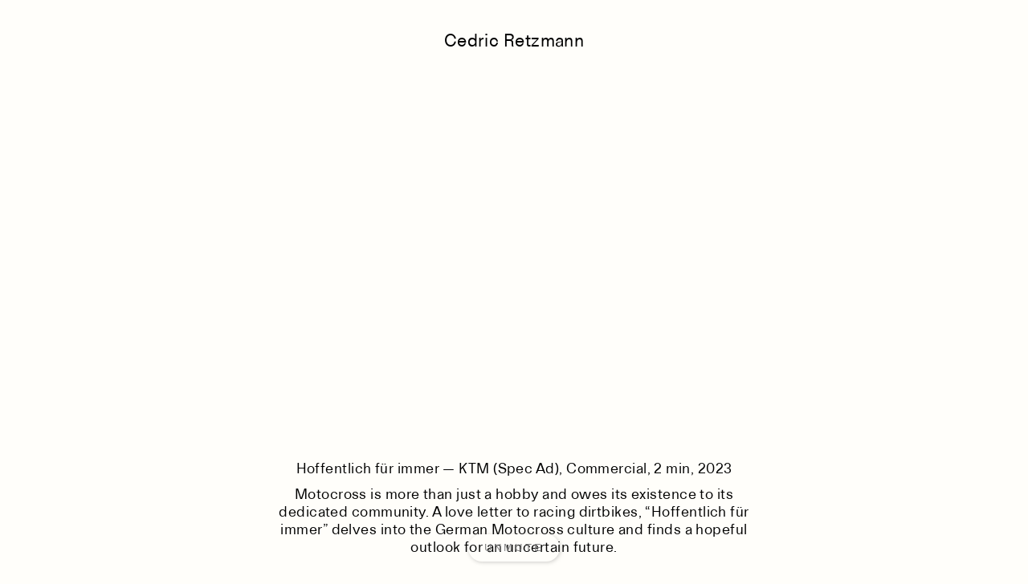

--- FILE ---
content_type: text/html; charset=UTF-8
request_url: https://www.cedricretzmann.com/hoffentlich-fuer-immer/
body_size: 6445
content:


<!DOCTYPE html>
<html class="no-js chrome" lang="de">
	<head>
		<meta charset="UTF-8">
		<meta name="viewport" content="width=device-width, user-scalable=no, initial-scale=1">
		
		<title> Cedric Retzmann |  Hoffentlich für immer — KTM (Spec Ad)</title>
		
		<link rel="profile" href="http://gmpg.org/xfn/11">
		<link rel="pingback" href="https://www.cedricretzmann.com/xmlrpc.php">

		<meta name='robots' content='max-image-preview:large' />
<link rel="alternate" title="oEmbed (JSON)" type="application/json+oembed" href="https://www.cedricretzmann.com/wp-json/oembed/1.0/embed?url=https%3A%2F%2Fwww.cedricretzmann.com%2Fhoffentlich-fuer-immer%2F" />
<link rel="alternate" title="oEmbed (XML)" type="text/xml+oembed" href="https://www.cedricretzmann.com/wp-json/oembed/1.0/embed?url=https%3A%2F%2Fwww.cedricretzmann.com%2Fhoffentlich-fuer-immer%2F&#038;format=xml" />
<style id='wp-img-auto-sizes-contain-inline-css' type='text/css'>
img:is([sizes=auto i],[sizes^="auto," i]){contain-intrinsic-size:3000px 1500px}
/*# sourceURL=wp-img-auto-sizes-contain-inline-css */
</style>
<style id='wp-block-library-inline-css' type='text/css'>
:root{--wp-block-synced-color:#7a00df;--wp-block-synced-color--rgb:122,0,223;--wp-bound-block-color:var(--wp-block-synced-color);--wp-editor-canvas-background:#ddd;--wp-admin-theme-color:#007cba;--wp-admin-theme-color--rgb:0,124,186;--wp-admin-theme-color-darker-10:#006ba1;--wp-admin-theme-color-darker-10--rgb:0,107,160.5;--wp-admin-theme-color-darker-20:#005a87;--wp-admin-theme-color-darker-20--rgb:0,90,135;--wp-admin-border-width-focus:2px}@media (min-resolution:192dpi){:root{--wp-admin-border-width-focus:1.5px}}.wp-element-button{cursor:pointer}:root .has-very-light-gray-background-color{background-color:#eee}:root .has-very-dark-gray-background-color{background-color:#313131}:root .has-very-light-gray-color{color:#eee}:root .has-very-dark-gray-color{color:#313131}:root .has-vivid-green-cyan-to-vivid-cyan-blue-gradient-background{background:linear-gradient(135deg,#00d084,#0693e3)}:root .has-purple-crush-gradient-background{background:linear-gradient(135deg,#34e2e4,#4721fb 50%,#ab1dfe)}:root .has-hazy-dawn-gradient-background{background:linear-gradient(135deg,#faaca8,#dad0ec)}:root .has-subdued-olive-gradient-background{background:linear-gradient(135deg,#fafae1,#67a671)}:root .has-atomic-cream-gradient-background{background:linear-gradient(135deg,#fdd79a,#004a59)}:root .has-nightshade-gradient-background{background:linear-gradient(135deg,#330968,#31cdcf)}:root .has-midnight-gradient-background{background:linear-gradient(135deg,#020381,#2874fc)}:root{--wp--preset--font-size--normal:16px;--wp--preset--font-size--huge:42px}.has-regular-font-size{font-size:1em}.has-larger-font-size{font-size:2.625em}.has-normal-font-size{font-size:var(--wp--preset--font-size--normal)}.has-huge-font-size{font-size:var(--wp--preset--font-size--huge)}.has-text-align-center{text-align:center}.has-text-align-left{text-align:left}.has-text-align-right{text-align:right}.has-fit-text{white-space:nowrap!important}#end-resizable-editor-section{display:none}.aligncenter{clear:both}.items-justified-left{justify-content:flex-start}.items-justified-center{justify-content:center}.items-justified-right{justify-content:flex-end}.items-justified-space-between{justify-content:space-between}.screen-reader-text{border:0;clip-path:inset(50%);height:1px;margin:-1px;overflow:hidden;padding:0;position:absolute;width:1px;word-wrap:normal!important}.screen-reader-text:focus{background-color:#ddd;clip-path:none;color:#444;display:block;font-size:1em;height:auto;left:5px;line-height:normal;padding:15px 23px 14px;text-decoration:none;top:5px;width:auto;z-index:100000}html :where(.has-border-color){border-style:solid}html :where([style*=border-top-color]){border-top-style:solid}html :where([style*=border-right-color]){border-right-style:solid}html :where([style*=border-bottom-color]){border-bottom-style:solid}html :where([style*=border-left-color]){border-left-style:solid}html :where([style*=border-width]){border-style:solid}html :where([style*=border-top-width]){border-top-style:solid}html :where([style*=border-right-width]){border-right-style:solid}html :where([style*=border-bottom-width]){border-bottom-style:solid}html :where([style*=border-left-width]){border-left-style:solid}html :where(img[class*=wp-image-]){height:auto;max-width:100%}:where(figure){margin:0 0 1em}html :where(.is-position-sticky){--wp-admin--admin-bar--position-offset:var(--wp-admin--admin-bar--height,0px)}@media screen and (max-width:600px){html :where(.is-position-sticky){--wp-admin--admin-bar--position-offset:0px}}

/*# sourceURL=wp-block-library-inline-css */
</style><style id='global-styles-inline-css' type='text/css'>
:root{--wp--preset--aspect-ratio--square: 1;--wp--preset--aspect-ratio--4-3: 4/3;--wp--preset--aspect-ratio--3-4: 3/4;--wp--preset--aspect-ratio--3-2: 3/2;--wp--preset--aspect-ratio--2-3: 2/3;--wp--preset--aspect-ratio--16-9: 16/9;--wp--preset--aspect-ratio--9-16: 9/16;--wp--preset--color--black: #000000;--wp--preset--color--cyan-bluish-gray: #abb8c3;--wp--preset--color--white: #ffffff;--wp--preset--color--pale-pink: #f78da7;--wp--preset--color--vivid-red: #cf2e2e;--wp--preset--color--luminous-vivid-orange: #ff6900;--wp--preset--color--luminous-vivid-amber: #fcb900;--wp--preset--color--light-green-cyan: #7bdcb5;--wp--preset--color--vivid-green-cyan: #00d084;--wp--preset--color--pale-cyan-blue: #8ed1fc;--wp--preset--color--vivid-cyan-blue: #0693e3;--wp--preset--color--vivid-purple: #9b51e0;--wp--preset--gradient--vivid-cyan-blue-to-vivid-purple: linear-gradient(135deg,rgb(6,147,227) 0%,rgb(155,81,224) 100%);--wp--preset--gradient--light-green-cyan-to-vivid-green-cyan: linear-gradient(135deg,rgb(122,220,180) 0%,rgb(0,208,130) 100%);--wp--preset--gradient--luminous-vivid-amber-to-luminous-vivid-orange: linear-gradient(135deg,rgb(252,185,0) 0%,rgb(255,105,0) 100%);--wp--preset--gradient--luminous-vivid-orange-to-vivid-red: linear-gradient(135deg,rgb(255,105,0) 0%,rgb(207,46,46) 100%);--wp--preset--gradient--very-light-gray-to-cyan-bluish-gray: linear-gradient(135deg,rgb(238,238,238) 0%,rgb(169,184,195) 100%);--wp--preset--gradient--cool-to-warm-spectrum: linear-gradient(135deg,rgb(74,234,220) 0%,rgb(151,120,209) 20%,rgb(207,42,186) 40%,rgb(238,44,130) 60%,rgb(251,105,98) 80%,rgb(254,248,76) 100%);--wp--preset--gradient--blush-light-purple: linear-gradient(135deg,rgb(255,206,236) 0%,rgb(152,150,240) 100%);--wp--preset--gradient--blush-bordeaux: linear-gradient(135deg,rgb(254,205,165) 0%,rgb(254,45,45) 50%,rgb(107,0,62) 100%);--wp--preset--gradient--luminous-dusk: linear-gradient(135deg,rgb(255,203,112) 0%,rgb(199,81,192) 50%,rgb(65,88,208) 100%);--wp--preset--gradient--pale-ocean: linear-gradient(135deg,rgb(255,245,203) 0%,rgb(182,227,212) 50%,rgb(51,167,181) 100%);--wp--preset--gradient--electric-grass: linear-gradient(135deg,rgb(202,248,128) 0%,rgb(113,206,126) 100%);--wp--preset--gradient--midnight: linear-gradient(135deg,rgb(2,3,129) 0%,rgb(40,116,252) 100%);--wp--preset--font-size--small: 13px;--wp--preset--font-size--medium: 20px;--wp--preset--font-size--large: 36px;--wp--preset--font-size--x-large: 42px;--wp--preset--spacing--20: 0.44rem;--wp--preset--spacing--30: 0.67rem;--wp--preset--spacing--40: 1rem;--wp--preset--spacing--50: 1.5rem;--wp--preset--spacing--60: 2.25rem;--wp--preset--spacing--70: 3.38rem;--wp--preset--spacing--80: 5.06rem;--wp--preset--shadow--natural: 6px 6px 9px rgba(0, 0, 0, 0.2);--wp--preset--shadow--deep: 12px 12px 50px rgba(0, 0, 0, 0.4);--wp--preset--shadow--sharp: 6px 6px 0px rgba(0, 0, 0, 0.2);--wp--preset--shadow--outlined: 6px 6px 0px -3px rgb(255, 255, 255), 6px 6px rgb(0, 0, 0);--wp--preset--shadow--crisp: 6px 6px 0px rgb(0, 0, 0);}:where(.is-layout-flex){gap: 0.5em;}:where(.is-layout-grid){gap: 0.5em;}body .is-layout-flex{display: flex;}.is-layout-flex{flex-wrap: wrap;align-items: center;}.is-layout-flex > :is(*, div){margin: 0;}body .is-layout-grid{display: grid;}.is-layout-grid > :is(*, div){margin: 0;}:where(.wp-block-columns.is-layout-flex){gap: 2em;}:where(.wp-block-columns.is-layout-grid){gap: 2em;}:where(.wp-block-post-template.is-layout-flex){gap: 1.25em;}:where(.wp-block-post-template.is-layout-grid){gap: 1.25em;}.has-black-color{color: var(--wp--preset--color--black) !important;}.has-cyan-bluish-gray-color{color: var(--wp--preset--color--cyan-bluish-gray) !important;}.has-white-color{color: var(--wp--preset--color--white) !important;}.has-pale-pink-color{color: var(--wp--preset--color--pale-pink) !important;}.has-vivid-red-color{color: var(--wp--preset--color--vivid-red) !important;}.has-luminous-vivid-orange-color{color: var(--wp--preset--color--luminous-vivid-orange) !important;}.has-luminous-vivid-amber-color{color: var(--wp--preset--color--luminous-vivid-amber) !important;}.has-light-green-cyan-color{color: var(--wp--preset--color--light-green-cyan) !important;}.has-vivid-green-cyan-color{color: var(--wp--preset--color--vivid-green-cyan) !important;}.has-pale-cyan-blue-color{color: var(--wp--preset--color--pale-cyan-blue) !important;}.has-vivid-cyan-blue-color{color: var(--wp--preset--color--vivid-cyan-blue) !important;}.has-vivid-purple-color{color: var(--wp--preset--color--vivid-purple) !important;}.has-black-background-color{background-color: var(--wp--preset--color--black) !important;}.has-cyan-bluish-gray-background-color{background-color: var(--wp--preset--color--cyan-bluish-gray) !important;}.has-white-background-color{background-color: var(--wp--preset--color--white) !important;}.has-pale-pink-background-color{background-color: var(--wp--preset--color--pale-pink) !important;}.has-vivid-red-background-color{background-color: var(--wp--preset--color--vivid-red) !important;}.has-luminous-vivid-orange-background-color{background-color: var(--wp--preset--color--luminous-vivid-orange) !important;}.has-luminous-vivid-amber-background-color{background-color: var(--wp--preset--color--luminous-vivid-amber) !important;}.has-light-green-cyan-background-color{background-color: var(--wp--preset--color--light-green-cyan) !important;}.has-vivid-green-cyan-background-color{background-color: var(--wp--preset--color--vivid-green-cyan) !important;}.has-pale-cyan-blue-background-color{background-color: var(--wp--preset--color--pale-cyan-blue) !important;}.has-vivid-cyan-blue-background-color{background-color: var(--wp--preset--color--vivid-cyan-blue) !important;}.has-vivid-purple-background-color{background-color: var(--wp--preset--color--vivid-purple) !important;}.has-black-border-color{border-color: var(--wp--preset--color--black) !important;}.has-cyan-bluish-gray-border-color{border-color: var(--wp--preset--color--cyan-bluish-gray) !important;}.has-white-border-color{border-color: var(--wp--preset--color--white) !important;}.has-pale-pink-border-color{border-color: var(--wp--preset--color--pale-pink) !important;}.has-vivid-red-border-color{border-color: var(--wp--preset--color--vivid-red) !important;}.has-luminous-vivid-orange-border-color{border-color: var(--wp--preset--color--luminous-vivid-orange) !important;}.has-luminous-vivid-amber-border-color{border-color: var(--wp--preset--color--luminous-vivid-amber) !important;}.has-light-green-cyan-border-color{border-color: var(--wp--preset--color--light-green-cyan) !important;}.has-vivid-green-cyan-border-color{border-color: var(--wp--preset--color--vivid-green-cyan) !important;}.has-pale-cyan-blue-border-color{border-color: var(--wp--preset--color--pale-cyan-blue) !important;}.has-vivid-cyan-blue-border-color{border-color: var(--wp--preset--color--vivid-cyan-blue) !important;}.has-vivid-purple-border-color{border-color: var(--wp--preset--color--vivid-purple) !important;}.has-vivid-cyan-blue-to-vivid-purple-gradient-background{background: var(--wp--preset--gradient--vivid-cyan-blue-to-vivid-purple) !important;}.has-light-green-cyan-to-vivid-green-cyan-gradient-background{background: var(--wp--preset--gradient--light-green-cyan-to-vivid-green-cyan) !important;}.has-luminous-vivid-amber-to-luminous-vivid-orange-gradient-background{background: var(--wp--preset--gradient--luminous-vivid-amber-to-luminous-vivid-orange) !important;}.has-luminous-vivid-orange-to-vivid-red-gradient-background{background: var(--wp--preset--gradient--luminous-vivid-orange-to-vivid-red) !important;}.has-very-light-gray-to-cyan-bluish-gray-gradient-background{background: var(--wp--preset--gradient--very-light-gray-to-cyan-bluish-gray) !important;}.has-cool-to-warm-spectrum-gradient-background{background: var(--wp--preset--gradient--cool-to-warm-spectrum) !important;}.has-blush-light-purple-gradient-background{background: var(--wp--preset--gradient--blush-light-purple) !important;}.has-blush-bordeaux-gradient-background{background: var(--wp--preset--gradient--blush-bordeaux) !important;}.has-luminous-dusk-gradient-background{background: var(--wp--preset--gradient--luminous-dusk) !important;}.has-pale-ocean-gradient-background{background: var(--wp--preset--gradient--pale-ocean) !important;}.has-electric-grass-gradient-background{background: var(--wp--preset--gradient--electric-grass) !important;}.has-midnight-gradient-background{background: var(--wp--preset--gradient--midnight) !important;}.has-small-font-size{font-size: var(--wp--preset--font-size--small) !important;}.has-medium-font-size{font-size: var(--wp--preset--font-size--medium) !important;}.has-large-font-size{font-size: var(--wp--preset--font-size--large) !important;}.has-x-large-font-size{font-size: var(--wp--preset--font-size--x-large) !important;}
/*# sourceURL=global-styles-inline-css */
</style>

<style id='classic-theme-styles-inline-css' type='text/css'>
/*! This file is auto-generated */
.wp-block-button__link{color:#fff;background-color:#32373c;border-radius:9999px;box-shadow:none;text-decoration:none;padding:calc(.667em + 2px) calc(1.333em + 2px);font-size:1.125em}.wp-block-file__button{background:#32373c;color:#fff;text-decoration:none}
/*# sourceURL=/wp-includes/css/classic-themes.min.css */
</style>
<link rel='stylesheet' id='empty_layout-css' href='https://www.cedricretzmann.com/wp-content/plugins/empty_2.7/base/css/layout.css?ver=6.9' type='text/css' media='all' />
<link rel='stylesheet' id='empty_layout.dynamic-css' href='https://www.cedricretzmann.com/wp-content/plugins/empty_2.7/base/css/layout.dynamic-1642064094.css?ver=6.9' type='text/css' media='all' />
<link rel='stylesheet' id='empty-theme-layout-css' href='https://www.cedricretzmann.com/wp-content/themes/cedric-retzmann/base/css/layout.css?ver=6.9' type='text/css' media='all' />
<link rel='stylesheet' id='inc-glide-css' href='https://www.cedricretzmann.com/wp-content/themes/cedric-retzmann/base/css/inc.glide.core.min.css?ver=6.9' type='text/css' media='all' />
<script type="text/javascript" src="https://www.cedricretzmann.com/wp-includes/js/jquery/jquery.min.js?ver=3.7.1" id="jquery-core-js"></script>
<script type="text/javascript" src="https://www.cedricretzmann.com/wp-includes/js/jquery/jquery-migrate.min.js?ver=3.4.1" id="jquery-migrate-js"></script>
<link rel="https://api.w.org/" href="https://www.cedricretzmann.com/wp-json/" /><link rel="EditURI" type="application/rsd+xml" title="RSD" href="https://www.cedricretzmann.com/xmlrpc.php?rsd" />
<meta name="generator" content="WordPress 6.9" />
<meta name="generator" content="empty framework 2.7" />
<link rel="canonical" href="https://www.cedricretzmann.com/hoffentlich-fuer-immer/" />
<link rel='shortlink' href='https://www.cedricretzmann.com/?p=184' />
<meta name="cdp-version" content="1.2.6" />
		<script crossorigin="anonymous" src="https://polyfill.io/v3/polyfill.min.js?features=IntersectionObserver%2CIntersectionObserverEntry"></script> 
		<link rel="apple-touch-icon" sizes="60x60" href="https://www.cedricretzmann.com/wp-content/themes/cedric-retzmann/img/apple-touch-icon.png">
		<link rel="icon" type="image/png" sizes="32x32" href="https://www.cedricretzmann.com/wp-content/themes/cedric-retzmann/img//favicon-32x32.png">
		<link rel="icon" type="image/png" sizes="16x16" href="https://www.cedricretzmann.com/wp-content/themes/cedric-retzmann/img//favicon-16x16.png">
		<link rel="manifest" href="https://www.cedricretzmann.com/wp-content/themes/cedric-retzmann/img//site.webmanifest">
		<link rel="mask-icon" href="https://www.cedricretzmann.com/wp-content/themes/cedric-retzmann/img//safari-pinned-tab.svg" color="#5bbad5">
		<meta name="msapplication-TileColor" content="#da532c">
		<meta name="theme-color" content="#000000">
		
		
		<script>
		jQuery( document ).ready( function() { jQuery( 'html' ).removeClass( 'no-js' ); } ); 
		window.HOME = "https://www.cedricretzmann.com/";
		window.BROWSER = "chrome";
		</script>
	</head>
	<body class="wp-singular projekte-template-default single single-projekte postid-184 wp-theme-cedric-retzmann projekte-hoffentlich-fuer-immer">
		<div id="page">
			<header id="page-header">
				<div id="branding">
											<a id="site_title" href="https://www.cedricretzmann.com/" rel="home">
							<h1><p style="text-align: center;">Cedric Retzmann</p>
</h1>
						</a>
									</div>
			</header>
						
			<main id="page-main">
				<button class="audio-control">Unmute</button>
				<div class="wrap">	
<section id="projekt__single">
	
<div class="row row--video">
	<div class="row-inner">
		<div class="col-sm-10 col-sm-offset-1 col-md-8 col-md-offset-2">
			<div data-vimeo-autoplay="true" data-vimeo-loop="true" data-vimeo-background="true" data-vimeo-id="https://vimeo.com/865887983" class="crVideo ratio--16by9"></div>
			<h2>Hoffentlich für immer — KTM (Spec Ad), Commercial, 2 min, 2023</h2>
		</div>
		<div class="col-sm-10 col-sm-offset-1 col-md-8 col-md-offset-2 col-lg-offset-3 col-lg-6">
			<p><p style="text-align: center;">Motocross is more than just a hobby and owes its existence to its dedicated community. A love letter to racing dirtbikes, “Hoffentlich für immer” delves into the German Motocross culture and finds a hopeful outlook for an uncertain future.</p>
</p>
		</div>
	</div>
</div>

<div class="row">
	<div class="row-inner">
				<div class="col-sm-10 col-sm-offset-1 col-md-8 col-md-offset-2">
			<div class="glide glide--static">
				<div class="glide__track" data-glide-el="track">
					<ul class="glide__slides">
													<li class="glide__slide">	
								<figure>
									<img width="2560" height="1440" src="https://www.cedricretzmann.com/wp-content/uploads/2023/09/HFI_Stills_Cedric-Retzmann-3-scaled.jpg" class="attachment-full size-full landscape" alt="" decoding="async" fetchpriority="high" srcset="https://www.cedricretzmann.com/wp-content/uploads/2023/09/HFI_Stills_Cedric-Retzmann-3-scaled.jpg 2560w, https://www.cedricretzmann.com/wp-content/uploads/2023/09/HFI_Stills_Cedric-Retzmann-3-300x169.jpg 300w, https://www.cedricretzmann.com/wp-content/uploads/2023/09/HFI_Stills_Cedric-Retzmann-3-1024x576.jpg 1024w, https://www.cedricretzmann.com/wp-content/uploads/2023/09/HFI_Stills_Cedric-Retzmann-3-768x432.jpg 768w, https://www.cedricretzmann.com/wp-content/uploads/2023/09/HFI_Stills_Cedric-Retzmann-3-1536x864.jpg 1536w, https://www.cedricretzmann.com/wp-content/uploads/2023/09/HFI_Stills_Cedric-Retzmann-3-2048x1152.jpg 2048w, https://www.cedricretzmann.com/wp-content/uploads/2023/09/HFI_Stills_Cedric-Retzmann-3-400x225.jpg 400w, https://www.cedricretzmann.com/wp-content/uploads/2023/09/HFI_Stills_Cedric-Retzmann-3-800x450.jpg 800w, https://www.cedricretzmann.com/wp-content/uploads/2023/09/HFI_Stills_Cedric-Retzmann-3-1200x675.jpg 1200w, https://www.cedricretzmann.com/wp-content/uploads/2023/09/HFI_Stills_Cedric-Retzmann-3-1600x900.jpg 1600w, https://www.cedricretzmann.com/wp-content/uploads/2023/09/HFI_Stills_Cedric-Retzmann-3-2000x1125.jpg 2000w" sizes="(max-width: 2560px) 100vw, 2560px" data-ratio="1.7777777777778" />								</figure>
							</li>
											</ul>
				</div>
							</div>
		</div>
	</div>
</div><div class="row">
	<div class="row-inner">
				<div class="col-sm-10 col-sm-offset-1 col-md-8 col-md-offset-2">
			<div class="glide glide--static">
				<div class="glide__track" data-glide-el="track">
					<ul class="glide__slides">
													<li class="glide__slide">	
								<figure>
									<img width="2560" height="1440" src="https://www.cedricretzmann.com/wp-content/uploads/2023/09/HFI_Stills_Cedric-Retzmann-6-scaled.jpg" class="attachment-full size-full landscape" alt="" decoding="async" srcset="https://www.cedricretzmann.com/wp-content/uploads/2023/09/HFI_Stills_Cedric-Retzmann-6-scaled.jpg 2560w, https://www.cedricretzmann.com/wp-content/uploads/2023/09/HFI_Stills_Cedric-Retzmann-6-300x169.jpg 300w, https://www.cedricretzmann.com/wp-content/uploads/2023/09/HFI_Stills_Cedric-Retzmann-6-1024x576.jpg 1024w, https://www.cedricretzmann.com/wp-content/uploads/2023/09/HFI_Stills_Cedric-Retzmann-6-768x432.jpg 768w, https://www.cedricretzmann.com/wp-content/uploads/2023/09/HFI_Stills_Cedric-Retzmann-6-1536x864.jpg 1536w, https://www.cedricretzmann.com/wp-content/uploads/2023/09/HFI_Stills_Cedric-Retzmann-6-2048x1152.jpg 2048w, https://www.cedricretzmann.com/wp-content/uploads/2023/09/HFI_Stills_Cedric-Retzmann-6-400x225.jpg 400w, https://www.cedricretzmann.com/wp-content/uploads/2023/09/HFI_Stills_Cedric-Retzmann-6-800x450.jpg 800w, https://www.cedricretzmann.com/wp-content/uploads/2023/09/HFI_Stills_Cedric-Retzmann-6-1200x675.jpg 1200w, https://www.cedricretzmann.com/wp-content/uploads/2023/09/HFI_Stills_Cedric-Retzmann-6-1600x900.jpg 1600w, https://www.cedricretzmann.com/wp-content/uploads/2023/09/HFI_Stills_Cedric-Retzmann-6-2000x1125.jpg 2000w" sizes="(max-width: 2560px) 100vw, 2560px" data-ratio="1.7777777777778" />								</figure>
							</li>
											</ul>
				</div>
							</div>
		</div>
	</div>
</div><div class="row">
	<div class="row-inner">
				<div class="col-sm-10 col-sm-offset-1 col-md-8 col-md-offset-2">
			<div class="glide glide--static">
				<div class="glide__track" data-glide-el="track">
					<ul class="glide__slides">
													<li class="glide__slide">	
								<figure>
									<img width="2560" height="1440" src="https://www.cedricretzmann.com/wp-content/uploads/2023/09/HFI_Stills_Cedric-Retzmann-7-scaled.jpg" class="attachment-full size-full landscape" alt="" decoding="async" srcset="https://www.cedricretzmann.com/wp-content/uploads/2023/09/HFI_Stills_Cedric-Retzmann-7-scaled.jpg 2560w, https://www.cedricretzmann.com/wp-content/uploads/2023/09/HFI_Stills_Cedric-Retzmann-7-300x169.jpg 300w, https://www.cedricretzmann.com/wp-content/uploads/2023/09/HFI_Stills_Cedric-Retzmann-7-1024x576.jpg 1024w, https://www.cedricretzmann.com/wp-content/uploads/2023/09/HFI_Stills_Cedric-Retzmann-7-768x432.jpg 768w, https://www.cedricretzmann.com/wp-content/uploads/2023/09/HFI_Stills_Cedric-Retzmann-7-1536x864.jpg 1536w, https://www.cedricretzmann.com/wp-content/uploads/2023/09/HFI_Stills_Cedric-Retzmann-7-2048x1152.jpg 2048w, https://www.cedricretzmann.com/wp-content/uploads/2023/09/HFI_Stills_Cedric-Retzmann-7-400x225.jpg 400w, https://www.cedricretzmann.com/wp-content/uploads/2023/09/HFI_Stills_Cedric-Retzmann-7-800x450.jpg 800w, https://www.cedricretzmann.com/wp-content/uploads/2023/09/HFI_Stills_Cedric-Retzmann-7-1200x675.jpg 1200w, https://www.cedricretzmann.com/wp-content/uploads/2023/09/HFI_Stills_Cedric-Retzmann-7-1600x900.jpg 1600w, https://www.cedricretzmann.com/wp-content/uploads/2023/09/HFI_Stills_Cedric-Retzmann-7-2000x1125.jpg 2000w" sizes="(max-width: 2560px) 100vw, 2560px" data-ratio="1.7777777777778" />								</figure>
							</li>
											</ul>
				</div>
							</div>
		</div>
	</div>
</div><div class="row">
	<div class="row-inner">
				<div class="col-sm-10 col-sm-offset-1 col-md-8 col-md-offset-2">
			<div class="glide glide--static">
				<div class="glide__track" data-glide-el="track">
					<ul class="glide__slides">
													<li class="glide__slide">	
								<figure>
									<img width="2560" height="1440" src="https://www.cedricretzmann.com/wp-content/uploads/2023/09/HFI_Stills_Cedric-Retzmann-11-scaled.jpg" class="attachment-full size-full landscape" alt="" decoding="async" loading="lazy" srcset="https://www.cedricretzmann.com/wp-content/uploads/2023/09/HFI_Stills_Cedric-Retzmann-11-scaled.jpg 2560w, https://www.cedricretzmann.com/wp-content/uploads/2023/09/HFI_Stills_Cedric-Retzmann-11-300x169.jpg 300w, https://www.cedricretzmann.com/wp-content/uploads/2023/09/HFI_Stills_Cedric-Retzmann-11-1024x576.jpg 1024w, https://www.cedricretzmann.com/wp-content/uploads/2023/09/HFI_Stills_Cedric-Retzmann-11-768x432.jpg 768w, https://www.cedricretzmann.com/wp-content/uploads/2023/09/HFI_Stills_Cedric-Retzmann-11-1536x864.jpg 1536w, https://www.cedricretzmann.com/wp-content/uploads/2023/09/HFI_Stills_Cedric-Retzmann-11-2048x1152.jpg 2048w, https://www.cedricretzmann.com/wp-content/uploads/2023/09/HFI_Stills_Cedric-Retzmann-11-400x225.jpg 400w, https://www.cedricretzmann.com/wp-content/uploads/2023/09/HFI_Stills_Cedric-Retzmann-11-800x450.jpg 800w, https://www.cedricretzmann.com/wp-content/uploads/2023/09/HFI_Stills_Cedric-Retzmann-11-1200x675.jpg 1200w, https://www.cedricretzmann.com/wp-content/uploads/2023/09/HFI_Stills_Cedric-Retzmann-11-1600x900.jpg 1600w, https://www.cedricretzmann.com/wp-content/uploads/2023/09/HFI_Stills_Cedric-Retzmann-11-2000x1125.jpg 2000w" sizes="auto, (max-width: 2560px) 100vw, 2560px" data-ratio="1.7777777777778" />								</figure>
							</li>
											</ul>
				</div>
							</div>
		</div>
	</div>
</div><div class="row">
	<div class="row-inner">
				<div class="col-sm-10 col-sm-offset-1 col-md-8 col-md-offset-2">
			<div class="glide glide--static">
				<div class="glide__track" data-glide-el="track">
					<ul class="glide__slides">
													<li class="glide__slide">	
								<figure>
									<img width="2560" height="1440" src="https://www.cedricretzmann.com/wp-content/uploads/2023/09/HFI_Stills_Cedric-Retzmann-19-scaled.jpg" class="attachment-full size-full landscape" alt="" decoding="async" loading="lazy" srcset="https://www.cedricretzmann.com/wp-content/uploads/2023/09/HFI_Stills_Cedric-Retzmann-19-scaled.jpg 2560w, https://www.cedricretzmann.com/wp-content/uploads/2023/09/HFI_Stills_Cedric-Retzmann-19-300x169.jpg 300w, https://www.cedricretzmann.com/wp-content/uploads/2023/09/HFI_Stills_Cedric-Retzmann-19-1024x576.jpg 1024w, https://www.cedricretzmann.com/wp-content/uploads/2023/09/HFI_Stills_Cedric-Retzmann-19-768x432.jpg 768w, https://www.cedricretzmann.com/wp-content/uploads/2023/09/HFI_Stills_Cedric-Retzmann-19-1536x864.jpg 1536w, https://www.cedricretzmann.com/wp-content/uploads/2023/09/HFI_Stills_Cedric-Retzmann-19-2048x1152.jpg 2048w, https://www.cedricretzmann.com/wp-content/uploads/2023/09/HFI_Stills_Cedric-Retzmann-19-400x225.jpg 400w, https://www.cedricretzmann.com/wp-content/uploads/2023/09/HFI_Stills_Cedric-Retzmann-19-800x450.jpg 800w, https://www.cedricretzmann.com/wp-content/uploads/2023/09/HFI_Stills_Cedric-Retzmann-19-1200x675.jpg 1200w, https://www.cedricretzmann.com/wp-content/uploads/2023/09/HFI_Stills_Cedric-Retzmann-19-1600x900.jpg 1600w, https://www.cedricretzmann.com/wp-content/uploads/2023/09/HFI_Stills_Cedric-Retzmann-19-2000x1125.jpg 2000w" sizes="auto, (max-width: 2560px) 100vw, 2560px" data-ratio="1.7777777777778" />								</figure>
							</li>
											</ul>
				</div>
							</div>
		</div>
	</div>
</div><div class="row">
	<div class="row-inner">
				<div class="col-sm-10 col-sm-offset-1 col-md-8 col-md-offset-2">
			<div class="glide glide--static">
				<div class="glide__track" data-glide-el="track">
					<ul class="glide__slides">
													<li class="glide__slide">	
								<figure>
									<img width="2560" height="1440" src="https://www.cedricretzmann.com/wp-content/uploads/2023/09/HFI_Stills_Cedric-Retzmann-21-scaled.jpg" class="attachment-full size-full landscape" alt="" decoding="async" loading="lazy" srcset="https://www.cedricretzmann.com/wp-content/uploads/2023/09/HFI_Stills_Cedric-Retzmann-21-scaled.jpg 2560w, https://www.cedricretzmann.com/wp-content/uploads/2023/09/HFI_Stills_Cedric-Retzmann-21-300x169.jpg 300w, https://www.cedricretzmann.com/wp-content/uploads/2023/09/HFI_Stills_Cedric-Retzmann-21-1024x576.jpg 1024w, https://www.cedricretzmann.com/wp-content/uploads/2023/09/HFI_Stills_Cedric-Retzmann-21-768x432.jpg 768w, https://www.cedricretzmann.com/wp-content/uploads/2023/09/HFI_Stills_Cedric-Retzmann-21-1536x864.jpg 1536w, https://www.cedricretzmann.com/wp-content/uploads/2023/09/HFI_Stills_Cedric-Retzmann-21-2048x1152.jpg 2048w, https://www.cedricretzmann.com/wp-content/uploads/2023/09/HFI_Stills_Cedric-Retzmann-21-400x225.jpg 400w, https://www.cedricretzmann.com/wp-content/uploads/2023/09/HFI_Stills_Cedric-Retzmann-21-800x450.jpg 800w, https://www.cedricretzmann.com/wp-content/uploads/2023/09/HFI_Stills_Cedric-Retzmann-21-1200x675.jpg 1200w, https://www.cedricretzmann.com/wp-content/uploads/2023/09/HFI_Stills_Cedric-Retzmann-21-1600x900.jpg 1600w, https://www.cedricretzmann.com/wp-content/uploads/2023/09/HFI_Stills_Cedric-Retzmann-21-2000x1125.jpg 2000w" sizes="auto, (max-width: 2560px) 100vw, 2560px" data-ratio="1.7777777777778" />								</figure>
							</li>
											</ul>
				</div>
							</div>
		</div>
	</div>
</div><div class="row">
	<div class="row-inner">
				<div class="col-sm-10 col-sm-offset-1 col-md-8 col-md-offset-2">
			<div class="glide glide--static">
				<div class="glide__track" data-glide-el="track">
					<ul class="glide__slides">
													<li class="glide__slide">	
								<figure>
									<img width="2560" height="1440" src="https://www.cedricretzmann.com/wp-content/uploads/2023/09/HFI_Stills_Cedric-Retzmann-25-scaled.jpg" class="attachment-full size-full landscape" alt="" decoding="async" loading="lazy" srcset="https://www.cedricretzmann.com/wp-content/uploads/2023/09/HFI_Stills_Cedric-Retzmann-25-scaled.jpg 2560w, https://www.cedricretzmann.com/wp-content/uploads/2023/09/HFI_Stills_Cedric-Retzmann-25-300x169.jpg 300w, https://www.cedricretzmann.com/wp-content/uploads/2023/09/HFI_Stills_Cedric-Retzmann-25-1024x576.jpg 1024w, https://www.cedricretzmann.com/wp-content/uploads/2023/09/HFI_Stills_Cedric-Retzmann-25-768x432.jpg 768w, https://www.cedricretzmann.com/wp-content/uploads/2023/09/HFI_Stills_Cedric-Retzmann-25-1536x864.jpg 1536w, https://www.cedricretzmann.com/wp-content/uploads/2023/09/HFI_Stills_Cedric-Retzmann-25-2048x1152.jpg 2048w, https://www.cedricretzmann.com/wp-content/uploads/2023/09/HFI_Stills_Cedric-Retzmann-25-400x225.jpg 400w, https://www.cedricretzmann.com/wp-content/uploads/2023/09/HFI_Stills_Cedric-Retzmann-25-800x450.jpg 800w, https://www.cedricretzmann.com/wp-content/uploads/2023/09/HFI_Stills_Cedric-Retzmann-25-1200x675.jpg 1200w, https://www.cedricretzmann.com/wp-content/uploads/2023/09/HFI_Stills_Cedric-Retzmann-25-1600x900.jpg 1600w, https://www.cedricretzmann.com/wp-content/uploads/2023/09/HFI_Stills_Cedric-Retzmann-25-2000x1125.jpg 2000w" sizes="auto, (max-width: 2560px) 100vw, 2560px" data-ratio="1.7777777777778" />								</figure>
							</li>
											</ul>
				</div>
							</div>
		</div>
	</div>
</div><div class="row">
	<div class="row-inner">
				<div class="col-sm-10 col-sm-offset-1 col-md-8 col-md-offset-2">
			<div class="glide glide--static">
				<div class="glide__track" data-glide-el="track">
					<ul class="glide__slides">
													<li class="glide__slide">	
								<figure>
									<img width="2560" height="1440" src="https://www.cedricretzmann.com/wp-content/uploads/2023/09/HFI_Stills_Cedric-Retzmann-31-scaled.jpg" class="attachment-full size-full landscape" alt="" decoding="async" loading="lazy" srcset="https://www.cedricretzmann.com/wp-content/uploads/2023/09/HFI_Stills_Cedric-Retzmann-31-scaled.jpg 2560w, https://www.cedricretzmann.com/wp-content/uploads/2023/09/HFI_Stills_Cedric-Retzmann-31-300x169.jpg 300w, https://www.cedricretzmann.com/wp-content/uploads/2023/09/HFI_Stills_Cedric-Retzmann-31-1024x576.jpg 1024w, https://www.cedricretzmann.com/wp-content/uploads/2023/09/HFI_Stills_Cedric-Retzmann-31-768x432.jpg 768w, https://www.cedricretzmann.com/wp-content/uploads/2023/09/HFI_Stills_Cedric-Retzmann-31-1536x864.jpg 1536w, https://www.cedricretzmann.com/wp-content/uploads/2023/09/HFI_Stills_Cedric-Retzmann-31-2048x1152.jpg 2048w, https://www.cedricretzmann.com/wp-content/uploads/2023/09/HFI_Stills_Cedric-Retzmann-31-400x225.jpg 400w, https://www.cedricretzmann.com/wp-content/uploads/2023/09/HFI_Stills_Cedric-Retzmann-31-800x450.jpg 800w, https://www.cedricretzmann.com/wp-content/uploads/2023/09/HFI_Stills_Cedric-Retzmann-31-1200x675.jpg 1200w, https://www.cedricretzmann.com/wp-content/uploads/2023/09/HFI_Stills_Cedric-Retzmann-31-1600x900.jpg 1600w, https://www.cedricretzmann.com/wp-content/uploads/2023/09/HFI_Stills_Cedric-Retzmann-31-2000x1125.jpg 2000w" sizes="auto, (max-width: 2560px) 100vw, 2560px" data-ratio="1.7777777777778" />								</figure>
							</li>
											</ul>
				</div>
							</div>
		</div>
	</div>
</div><div class="row">
	<div class="row-inner">
				<div class="col-sm-10 col-sm-offset-1 col-md-8 col-md-offset-2">
			<div class="glide glide--static">
				<div class="glide__track" data-glide-el="track">
					<ul class="glide__slides">
													<li class="glide__slide">	
								<figure>
									<img width="2560" height="1440" src="https://www.cedricretzmann.com/wp-content/uploads/2023/09/HFI_Stills_Cedric-Retzmann-28-scaled.jpg" class="attachment-full size-full landscape" alt="" decoding="async" loading="lazy" srcset="https://www.cedricretzmann.com/wp-content/uploads/2023/09/HFI_Stills_Cedric-Retzmann-28-scaled.jpg 2560w, https://www.cedricretzmann.com/wp-content/uploads/2023/09/HFI_Stills_Cedric-Retzmann-28-300x169.jpg 300w, https://www.cedricretzmann.com/wp-content/uploads/2023/09/HFI_Stills_Cedric-Retzmann-28-1024x576.jpg 1024w, https://www.cedricretzmann.com/wp-content/uploads/2023/09/HFI_Stills_Cedric-Retzmann-28-768x432.jpg 768w, https://www.cedricretzmann.com/wp-content/uploads/2023/09/HFI_Stills_Cedric-Retzmann-28-1536x864.jpg 1536w, https://www.cedricretzmann.com/wp-content/uploads/2023/09/HFI_Stills_Cedric-Retzmann-28-2048x1152.jpg 2048w, https://www.cedricretzmann.com/wp-content/uploads/2023/09/HFI_Stills_Cedric-Retzmann-28-400x225.jpg 400w, https://www.cedricretzmann.com/wp-content/uploads/2023/09/HFI_Stills_Cedric-Retzmann-28-800x450.jpg 800w, https://www.cedricretzmann.com/wp-content/uploads/2023/09/HFI_Stills_Cedric-Retzmann-28-1200x675.jpg 1200w, https://www.cedricretzmann.com/wp-content/uploads/2023/09/HFI_Stills_Cedric-Retzmann-28-1600x900.jpg 1600w, https://www.cedricretzmann.com/wp-content/uploads/2023/09/HFI_Stills_Cedric-Retzmann-28-2000x1125.jpg 2000w" sizes="auto, (max-width: 2560px) 100vw, 2560px" data-ratio="1.7777777777778" />								</figure>
							</li>
											</ul>
				</div>
							</div>
		</div>
	</div>
</div><div class="row">
	<div class="row-inner">
				<div class="col-sm-10 col-sm-offset-1 col-md-8 col-md-offset-2">
			<div class="glide glide--static">
				<div class="glide__track" data-glide-el="track">
					<ul class="glide__slides">
													<li class="glide__slide">	
								<figure>
									<img width="2560" height="1440" src="https://www.cedricretzmann.com/wp-content/uploads/2023/09/HFI_Stills_Cedric-Retzmann-34-scaled.jpg" class="attachment-full size-full landscape" alt="" decoding="async" loading="lazy" srcset="https://www.cedricretzmann.com/wp-content/uploads/2023/09/HFI_Stills_Cedric-Retzmann-34-scaled.jpg 2560w, https://www.cedricretzmann.com/wp-content/uploads/2023/09/HFI_Stills_Cedric-Retzmann-34-300x169.jpg 300w, https://www.cedricretzmann.com/wp-content/uploads/2023/09/HFI_Stills_Cedric-Retzmann-34-1024x576.jpg 1024w, https://www.cedricretzmann.com/wp-content/uploads/2023/09/HFI_Stills_Cedric-Retzmann-34-768x432.jpg 768w, https://www.cedricretzmann.com/wp-content/uploads/2023/09/HFI_Stills_Cedric-Retzmann-34-1536x864.jpg 1536w, https://www.cedricretzmann.com/wp-content/uploads/2023/09/HFI_Stills_Cedric-Retzmann-34-2048x1152.jpg 2048w, https://www.cedricretzmann.com/wp-content/uploads/2023/09/HFI_Stills_Cedric-Retzmann-34-400x225.jpg 400w, https://www.cedricretzmann.com/wp-content/uploads/2023/09/HFI_Stills_Cedric-Retzmann-34-800x450.jpg 800w, https://www.cedricretzmann.com/wp-content/uploads/2023/09/HFI_Stills_Cedric-Retzmann-34-1200x675.jpg 1200w, https://www.cedricretzmann.com/wp-content/uploads/2023/09/HFI_Stills_Cedric-Retzmann-34-1600x900.jpg 1600w, https://www.cedricretzmann.com/wp-content/uploads/2023/09/HFI_Stills_Cedric-Retzmann-34-2000x1125.jpg 2000w" sizes="auto, (max-width: 2560px) 100vw, 2560px" data-ratio="1.7777777777778" />								</figure>
							</li>
											</ul>
				</div>
							</div>
		</div>
	</div>
</div><div class="row">
	<div class="row-inner">
				<div class="col-sm-10 col-sm-offset-1 col-md-8 col-md-offset-2">
			<div class="glide glide--static">
				<div class="glide__track" data-glide-el="track">
					<ul class="glide__slides">
													<li class="glide__slide">	
								<figure>
									<img width="2560" height="1440" src="https://www.cedricretzmann.com/wp-content/uploads/2023/09/HFI_Stills_Cedric-Retzmann-36-scaled.jpg" class="attachment-full size-full landscape" alt="" decoding="async" loading="lazy" srcset="https://www.cedricretzmann.com/wp-content/uploads/2023/09/HFI_Stills_Cedric-Retzmann-36-scaled.jpg 2560w, https://www.cedricretzmann.com/wp-content/uploads/2023/09/HFI_Stills_Cedric-Retzmann-36-300x169.jpg 300w, https://www.cedricretzmann.com/wp-content/uploads/2023/09/HFI_Stills_Cedric-Retzmann-36-1024x576.jpg 1024w, https://www.cedricretzmann.com/wp-content/uploads/2023/09/HFI_Stills_Cedric-Retzmann-36-768x432.jpg 768w, https://www.cedricretzmann.com/wp-content/uploads/2023/09/HFI_Stills_Cedric-Retzmann-36-1536x864.jpg 1536w, https://www.cedricretzmann.com/wp-content/uploads/2023/09/HFI_Stills_Cedric-Retzmann-36-2048x1152.jpg 2048w, https://www.cedricretzmann.com/wp-content/uploads/2023/09/HFI_Stills_Cedric-Retzmann-36-400x225.jpg 400w, https://www.cedricretzmann.com/wp-content/uploads/2023/09/HFI_Stills_Cedric-Retzmann-36-800x450.jpg 800w, https://www.cedricretzmann.com/wp-content/uploads/2023/09/HFI_Stills_Cedric-Retzmann-36-1200x675.jpg 1200w, https://www.cedricretzmann.com/wp-content/uploads/2023/09/HFI_Stills_Cedric-Retzmann-36-1600x900.jpg 1600w, https://www.cedricretzmann.com/wp-content/uploads/2023/09/HFI_Stills_Cedric-Retzmann-36-2000x1125.jpg 2000w" sizes="auto, (max-width: 2560px) 100vw, 2560px" data-ratio="1.7777777777778" />								</figure>
							</li>
											</ul>
				</div>
							</div>
		</div>
	</div>
</div><div class="row">
	<div class="row-inner">
				<div class="col-sm-10 col-sm-offset-1 col-md-8 col-md-offset-2">
			<div class="glide glide--static">
				<div class="glide__track" data-glide-el="track">
					<ul class="glide__slides">
													<li class="glide__slide">	
								<figure>
									<img width="2560" height="1440" src="https://www.cedricretzmann.com/wp-content/uploads/2023/09/HFI_Stills_Cedric-Retzmann-39-scaled.jpg" class="attachment-full size-full landscape" alt="" decoding="async" loading="lazy" srcset="https://www.cedricretzmann.com/wp-content/uploads/2023/09/HFI_Stills_Cedric-Retzmann-39-scaled.jpg 2560w, https://www.cedricretzmann.com/wp-content/uploads/2023/09/HFI_Stills_Cedric-Retzmann-39-300x169.jpg 300w, https://www.cedricretzmann.com/wp-content/uploads/2023/09/HFI_Stills_Cedric-Retzmann-39-1024x576.jpg 1024w, https://www.cedricretzmann.com/wp-content/uploads/2023/09/HFI_Stills_Cedric-Retzmann-39-768x432.jpg 768w, https://www.cedricretzmann.com/wp-content/uploads/2023/09/HFI_Stills_Cedric-Retzmann-39-1536x864.jpg 1536w, https://www.cedricretzmann.com/wp-content/uploads/2023/09/HFI_Stills_Cedric-Retzmann-39-2048x1152.jpg 2048w, https://www.cedricretzmann.com/wp-content/uploads/2023/09/HFI_Stills_Cedric-Retzmann-39-400x225.jpg 400w, https://www.cedricretzmann.com/wp-content/uploads/2023/09/HFI_Stills_Cedric-Retzmann-39-800x450.jpg 800w, https://www.cedricretzmann.com/wp-content/uploads/2023/09/HFI_Stills_Cedric-Retzmann-39-1200x675.jpg 1200w, https://www.cedricretzmann.com/wp-content/uploads/2023/09/HFI_Stills_Cedric-Retzmann-39-1600x900.jpg 1600w, https://www.cedricretzmann.com/wp-content/uploads/2023/09/HFI_Stills_Cedric-Retzmann-39-2000x1125.jpg 2000w" sizes="auto, (max-width: 2560px) 100vw, 2560px" data-ratio="1.7777777777778" />								</figure>
							</li>
											</ul>
				</div>
							</div>
		</div>
	</div>
</div><div class="row">
	<div class="row-inner">
				<div class="col-sm-10 col-sm-offset-1 col-md-8 col-md-offset-2">
			<div class="glide glide--static">
				<div class="glide__track" data-glide-el="track">
					<ul class="glide__slides">
													<li class="glide__slide">	
								<figure>
									<img width="2560" height="1440" src="https://www.cedricretzmann.com/wp-content/uploads/2023/09/HFI_Stills_Cedric-Retzmann-40-scaled.jpg" class="attachment-full size-full landscape" alt="" decoding="async" loading="lazy" srcset="https://www.cedricretzmann.com/wp-content/uploads/2023/09/HFI_Stills_Cedric-Retzmann-40-scaled.jpg 2560w, https://www.cedricretzmann.com/wp-content/uploads/2023/09/HFI_Stills_Cedric-Retzmann-40-300x169.jpg 300w, https://www.cedricretzmann.com/wp-content/uploads/2023/09/HFI_Stills_Cedric-Retzmann-40-1024x576.jpg 1024w, https://www.cedricretzmann.com/wp-content/uploads/2023/09/HFI_Stills_Cedric-Retzmann-40-768x432.jpg 768w, https://www.cedricretzmann.com/wp-content/uploads/2023/09/HFI_Stills_Cedric-Retzmann-40-1536x864.jpg 1536w, https://www.cedricretzmann.com/wp-content/uploads/2023/09/HFI_Stills_Cedric-Retzmann-40-2048x1152.jpg 2048w, https://www.cedricretzmann.com/wp-content/uploads/2023/09/HFI_Stills_Cedric-Retzmann-40-400x225.jpg 400w, https://www.cedricretzmann.com/wp-content/uploads/2023/09/HFI_Stills_Cedric-Retzmann-40-800x450.jpg 800w, https://www.cedricretzmann.com/wp-content/uploads/2023/09/HFI_Stills_Cedric-Retzmann-40-1200x675.jpg 1200w, https://www.cedricretzmann.com/wp-content/uploads/2023/09/HFI_Stills_Cedric-Retzmann-40-1600x900.jpg 1600w, https://www.cedricretzmann.com/wp-content/uploads/2023/09/HFI_Stills_Cedric-Retzmann-40-2000x1125.jpg 2000w" sizes="auto, (max-width: 2560px) 100vw, 2560px" data-ratio="1.7777777777778" />								</figure>
							</li>
											</ul>
				</div>
							</div>
		</div>
	</div>
</div><div class="row">
	<div class="row-inner">
				<div class="col-sm-10 col-sm-offset-1 col-md-8 col-md-offset-2">
			<div class="glide glide--static">
				<div class="glide__track" data-glide-el="track">
					<ul class="glide__slides">
													<li class="glide__slide">	
								<figure>
									<img width="2560" height="1440" src="https://www.cedricretzmann.com/wp-content/uploads/2023/09/HFI_Stills_Cedric-Retzmann-45-scaled.jpg" class="attachment-full size-full landscape" alt="" decoding="async" loading="lazy" srcset="https://www.cedricretzmann.com/wp-content/uploads/2023/09/HFI_Stills_Cedric-Retzmann-45-scaled.jpg 2560w, https://www.cedricretzmann.com/wp-content/uploads/2023/09/HFI_Stills_Cedric-Retzmann-45-300x169.jpg 300w, https://www.cedricretzmann.com/wp-content/uploads/2023/09/HFI_Stills_Cedric-Retzmann-45-1024x576.jpg 1024w, https://www.cedricretzmann.com/wp-content/uploads/2023/09/HFI_Stills_Cedric-Retzmann-45-768x432.jpg 768w, https://www.cedricretzmann.com/wp-content/uploads/2023/09/HFI_Stills_Cedric-Retzmann-45-1536x864.jpg 1536w, https://www.cedricretzmann.com/wp-content/uploads/2023/09/HFI_Stills_Cedric-Retzmann-45-2048x1152.jpg 2048w, https://www.cedricretzmann.com/wp-content/uploads/2023/09/HFI_Stills_Cedric-Retzmann-45-400x225.jpg 400w, https://www.cedricretzmann.com/wp-content/uploads/2023/09/HFI_Stills_Cedric-Retzmann-45-800x450.jpg 800w, https://www.cedricretzmann.com/wp-content/uploads/2023/09/HFI_Stills_Cedric-Retzmann-45-1200x675.jpg 1200w, https://www.cedricretzmann.com/wp-content/uploads/2023/09/HFI_Stills_Cedric-Retzmann-45-1600x900.jpg 1600w, https://www.cedricretzmann.com/wp-content/uploads/2023/09/HFI_Stills_Cedric-Retzmann-45-2000x1125.jpg 2000w" sizes="auto, (max-width: 2560px) 100vw, 2560px" data-ratio="1.7777777777778" />								</figure>
							</li>
											</ul>
				</div>
							</div>
		</div>
	</div>
</div><div class="row">
	<div class="row-inner">
				<div class="col-sm-10 col-sm-offset-1 col-md-8 col-md-offset-2">
			<div class="glide glide--static">
				<div class="glide__track" data-glide-el="track">
					<ul class="glide__slides">
													<li class="glide__slide">	
								<figure>
									<img width="2560" height="1440" src="https://www.cedricretzmann.com/wp-content/uploads/2023/09/HFI_Stills_Cedric-Retzmann-51-scaled.jpg" class="attachment-full size-full landscape" alt="" decoding="async" loading="lazy" srcset="https://www.cedricretzmann.com/wp-content/uploads/2023/09/HFI_Stills_Cedric-Retzmann-51-scaled.jpg 2560w, https://www.cedricretzmann.com/wp-content/uploads/2023/09/HFI_Stills_Cedric-Retzmann-51-300x169.jpg 300w, https://www.cedricretzmann.com/wp-content/uploads/2023/09/HFI_Stills_Cedric-Retzmann-51-1024x576.jpg 1024w, https://www.cedricretzmann.com/wp-content/uploads/2023/09/HFI_Stills_Cedric-Retzmann-51-768x432.jpg 768w, https://www.cedricretzmann.com/wp-content/uploads/2023/09/HFI_Stills_Cedric-Retzmann-51-1536x864.jpg 1536w, https://www.cedricretzmann.com/wp-content/uploads/2023/09/HFI_Stills_Cedric-Retzmann-51-2048x1152.jpg 2048w, https://www.cedricretzmann.com/wp-content/uploads/2023/09/HFI_Stills_Cedric-Retzmann-51-400x225.jpg 400w, https://www.cedricretzmann.com/wp-content/uploads/2023/09/HFI_Stills_Cedric-Retzmann-51-800x450.jpg 800w, https://www.cedricretzmann.com/wp-content/uploads/2023/09/HFI_Stills_Cedric-Retzmann-51-1200x675.jpg 1200w, https://www.cedricretzmann.com/wp-content/uploads/2023/09/HFI_Stills_Cedric-Retzmann-51-1600x900.jpg 1600w, https://www.cedricretzmann.com/wp-content/uploads/2023/09/HFI_Stills_Cedric-Retzmann-51-2000x1125.jpg 2000w" sizes="auto, (max-width: 2560px) 100vw, 2560px" data-ratio="1.7777777777778" />								</figure>
							</li>
											</ul>
				</div>
							</div>
		</div>
	</div>
</div><div class="row">
	<div class="row-inner">
				<div class="col-sm-10 col-sm-offset-1 col-md-8 col-md-offset-2">
			<div class="glide glide--static">
				<div class="glide__track" data-glide-el="track">
					<ul class="glide__slides">
													<li class="glide__slide">	
								<figure>
									<img width="2560" height="1440" src="https://www.cedricretzmann.com/wp-content/uploads/2023/09/HFI_Stills_Cedric-Retzmann-57-scaled.jpg" class="attachment-full size-full landscape" alt="" decoding="async" loading="lazy" srcset="https://www.cedricretzmann.com/wp-content/uploads/2023/09/HFI_Stills_Cedric-Retzmann-57-scaled.jpg 2560w, https://www.cedricretzmann.com/wp-content/uploads/2023/09/HFI_Stills_Cedric-Retzmann-57-300x169.jpg 300w, https://www.cedricretzmann.com/wp-content/uploads/2023/09/HFI_Stills_Cedric-Retzmann-57-1024x576.jpg 1024w, https://www.cedricretzmann.com/wp-content/uploads/2023/09/HFI_Stills_Cedric-Retzmann-57-768x432.jpg 768w, https://www.cedricretzmann.com/wp-content/uploads/2023/09/HFI_Stills_Cedric-Retzmann-57-1536x864.jpg 1536w, https://www.cedricretzmann.com/wp-content/uploads/2023/09/HFI_Stills_Cedric-Retzmann-57-2048x1152.jpg 2048w, https://www.cedricretzmann.com/wp-content/uploads/2023/09/HFI_Stills_Cedric-Retzmann-57-400x225.jpg 400w, https://www.cedricretzmann.com/wp-content/uploads/2023/09/HFI_Stills_Cedric-Retzmann-57-800x450.jpg 800w, https://www.cedricretzmann.com/wp-content/uploads/2023/09/HFI_Stills_Cedric-Retzmann-57-1200x675.jpg 1200w, https://www.cedricretzmann.com/wp-content/uploads/2023/09/HFI_Stills_Cedric-Retzmann-57-1600x900.jpg 1600w, https://www.cedricretzmann.com/wp-content/uploads/2023/09/HFI_Stills_Cedric-Retzmann-57-2000x1125.jpg 2000w" sizes="auto, (max-width: 2560px) 100vw, 2560px" data-ratio="1.7777777777778" />								</figure>
							</li>
											</ul>
				</div>
							</div>
		</div>
	</div>
</div><div class="row">
	<div class="row-inner">
				<div class="col-sm-10 col-sm-offset-1 col-md-8 col-md-offset-2">
			<div class="glide glide--static">
				<div class="glide__track" data-glide-el="track">
					<ul class="glide__slides">
													<li class="glide__slide">	
								<figure>
									<img width="2560" height="1440" src="https://www.cedricretzmann.com/wp-content/uploads/2023/09/HFI_Stills_Cedric-Retzmann-60-scaled.jpg" class="attachment-full size-full landscape" alt="" decoding="async" loading="lazy" srcset="https://www.cedricretzmann.com/wp-content/uploads/2023/09/HFI_Stills_Cedric-Retzmann-60-scaled.jpg 2560w, https://www.cedricretzmann.com/wp-content/uploads/2023/09/HFI_Stills_Cedric-Retzmann-60-300x169.jpg 300w, https://www.cedricretzmann.com/wp-content/uploads/2023/09/HFI_Stills_Cedric-Retzmann-60-1024x576.jpg 1024w, https://www.cedricretzmann.com/wp-content/uploads/2023/09/HFI_Stills_Cedric-Retzmann-60-768x432.jpg 768w, https://www.cedricretzmann.com/wp-content/uploads/2023/09/HFI_Stills_Cedric-Retzmann-60-1536x864.jpg 1536w, https://www.cedricretzmann.com/wp-content/uploads/2023/09/HFI_Stills_Cedric-Retzmann-60-2048x1152.jpg 2048w, https://www.cedricretzmann.com/wp-content/uploads/2023/09/HFI_Stills_Cedric-Retzmann-60-400x225.jpg 400w, https://www.cedricretzmann.com/wp-content/uploads/2023/09/HFI_Stills_Cedric-Retzmann-60-800x450.jpg 800w, https://www.cedricretzmann.com/wp-content/uploads/2023/09/HFI_Stills_Cedric-Retzmann-60-1200x675.jpg 1200w, https://www.cedricretzmann.com/wp-content/uploads/2023/09/HFI_Stills_Cedric-Retzmann-60-1600x900.jpg 1600w, https://www.cedricretzmann.com/wp-content/uploads/2023/09/HFI_Stills_Cedric-Retzmann-60-2000x1125.jpg 2000w" sizes="auto, (max-width: 2560px) 100vw, 2560px" data-ratio="1.7777777777778" />								</figure>
							</li>
											</ul>
				</div>
							</div>
		</div>
	</div>
</div><div class="row">
	<div class="row-inner">
				<div class="col-sm-10 col-sm-offset-1 col-md-8 col-md-offset-2">
			<div class="glide glide--static">
				<div class="glide__track" data-glide-el="track">
					<ul class="glide__slides">
													<li class="glide__slide">	
								<figure>
									<img width="2560" height="1440" src="https://www.cedricretzmann.com/wp-content/uploads/2023/09/HFI_Stills_Cedric-Retzmann-61-scaled.jpg" class="attachment-full size-full landscape" alt="" decoding="async" loading="lazy" srcset="https://www.cedricretzmann.com/wp-content/uploads/2023/09/HFI_Stills_Cedric-Retzmann-61-scaled.jpg 2560w, https://www.cedricretzmann.com/wp-content/uploads/2023/09/HFI_Stills_Cedric-Retzmann-61-300x169.jpg 300w, https://www.cedricretzmann.com/wp-content/uploads/2023/09/HFI_Stills_Cedric-Retzmann-61-1024x576.jpg 1024w, https://www.cedricretzmann.com/wp-content/uploads/2023/09/HFI_Stills_Cedric-Retzmann-61-768x432.jpg 768w, https://www.cedricretzmann.com/wp-content/uploads/2023/09/HFI_Stills_Cedric-Retzmann-61-1536x864.jpg 1536w, https://www.cedricretzmann.com/wp-content/uploads/2023/09/HFI_Stills_Cedric-Retzmann-61-2048x1152.jpg 2048w, https://www.cedricretzmann.com/wp-content/uploads/2023/09/HFI_Stills_Cedric-Retzmann-61-400x225.jpg 400w, https://www.cedricretzmann.com/wp-content/uploads/2023/09/HFI_Stills_Cedric-Retzmann-61-800x450.jpg 800w, https://www.cedricretzmann.com/wp-content/uploads/2023/09/HFI_Stills_Cedric-Retzmann-61-1200x675.jpg 1200w, https://www.cedricretzmann.com/wp-content/uploads/2023/09/HFI_Stills_Cedric-Retzmann-61-1600x900.jpg 1600w, https://www.cedricretzmann.com/wp-content/uploads/2023/09/HFI_Stills_Cedric-Retzmann-61-2000x1125.jpg 2000w" sizes="auto, (max-width: 2560px) 100vw, 2560px" data-ratio="1.7777777777778" />								</figure>
							</li>
											</ul>
				</div>
							</div>
		</div>
	</div>
</div><div class="row">
	<div class="row-inner">
				<div class="col-sm-10 col-sm-offset-1 col-md-8 col-md-offset-2">
			<div class="glide glide--static">
				<div class="glide__track" data-glide-el="track">
					<ul class="glide__slides">
													<li class="glide__slide">	
								<figure>
									<img width="2560" height="1440" src="https://www.cedricretzmann.com/wp-content/uploads/2023/09/HFI_Stills_Cedric-Retzmann-64-scaled.jpg" class="attachment-full size-full landscape" alt="" decoding="async" loading="lazy" srcset="https://www.cedricretzmann.com/wp-content/uploads/2023/09/HFI_Stills_Cedric-Retzmann-64-scaled.jpg 2560w, https://www.cedricretzmann.com/wp-content/uploads/2023/09/HFI_Stills_Cedric-Retzmann-64-300x169.jpg 300w, https://www.cedricretzmann.com/wp-content/uploads/2023/09/HFI_Stills_Cedric-Retzmann-64-1024x576.jpg 1024w, https://www.cedricretzmann.com/wp-content/uploads/2023/09/HFI_Stills_Cedric-Retzmann-64-768x432.jpg 768w, https://www.cedricretzmann.com/wp-content/uploads/2023/09/HFI_Stills_Cedric-Retzmann-64-1536x864.jpg 1536w, https://www.cedricretzmann.com/wp-content/uploads/2023/09/HFI_Stills_Cedric-Retzmann-64-2048x1152.jpg 2048w, https://www.cedricretzmann.com/wp-content/uploads/2023/09/HFI_Stills_Cedric-Retzmann-64-400x225.jpg 400w, https://www.cedricretzmann.com/wp-content/uploads/2023/09/HFI_Stills_Cedric-Retzmann-64-800x450.jpg 800w, https://www.cedricretzmann.com/wp-content/uploads/2023/09/HFI_Stills_Cedric-Retzmann-64-1200x675.jpg 1200w, https://www.cedricretzmann.com/wp-content/uploads/2023/09/HFI_Stills_Cedric-Retzmann-64-1600x900.jpg 1600w, https://www.cedricretzmann.com/wp-content/uploads/2023/09/HFI_Stills_Cedric-Retzmann-64-2000x1125.jpg 2000w" sizes="auto, (max-width: 2560px) 100vw, 2560px" data-ratio="1.7777777777778" />								</figure>
							</li>
											</ul>
				</div>
							</div>
		</div>
	</div>
</div><div class="row">
	<div class="row-inner">
				<div class="col-sm-10 col-sm-offset-1 col-md-8 col-md-offset-2">
			<div class="glide glide--static">
				<div class="glide__track" data-glide-el="track">
					<ul class="glide__slides">
													<li class="glide__slide">	
								<figure>
									<img width="2560" height="1440" src="https://www.cedricretzmann.com/wp-content/uploads/2023/09/HFI_Stills_Cedric-Retzmann-67-scaled.jpg" class="attachment-full size-full landscape" alt="" decoding="async" loading="lazy" srcset="https://www.cedricretzmann.com/wp-content/uploads/2023/09/HFI_Stills_Cedric-Retzmann-67-scaled.jpg 2560w, https://www.cedricretzmann.com/wp-content/uploads/2023/09/HFI_Stills_Cedric-Retzmann-67-300x169.jpg 300w, https://www.cedricretzmann.com/wp-content/uploads/2023/09/HFI_Stills_Cedric-Retzmann-67-1024x576.jpg 1024w, https://www.cedricretzmann.com/wp-content/uploads/2023/09/HFI_Stills_Cedric-Retzmann-67-768x432.jpg 768w, https://www.cedricretzmann.com/wp-content/uploads/2023/09/HFI_Stills_Cedric-Retzmann-67-1536x864.jpg 1536w, https://www.cedricretzmann.com/wp-content/uploads/2023/09/HFI_Stills_Cedric-Retzmann-67-2048x1152.jpg 2048w, https://www.cedricretzmann.com/wp-content/uploads/2023/09/HFI_Stills_Cedric-Retzmann-67-400x225.jpg 400w, https://www.cedricretzmann.com/wp-content/uploads/2023/09/HFI_Stills_Cedric-Retzmann-67-800x450.jpg 800w, https://www.cedricretzmann.com/wp-content/uploads/2023/09/HFI_Stills_Cedric-Retzmann-67-1200x675.jpg 1200w, https://www.cedricretzmann.com/wp-content/uploads/2023/09/HFI_Stills_Cedric-Retzmann-67-1600x900.jpg 1600w, https://www.cedricretzmann.com/wp-content/uploads/2023/09/HFI_Stills_Cedric-Retzmann-67-2000x1125.jpg 2000w" sizes="auto, (max-width: 2560px) 100vw, 2560px" data-ratio="1.7777777777778" />								</figure>
							</li>
											</ul>
				</div>
							</div>
		</div>
	</div>
</div><div class="row row--text two--col">
	<div class="row-inner">
		<div class="col-sm-10 col-sm-offset-1 col-md-4 col-md-offset-2">
			<p style="text-align: center;">Writer, Director, Cinematographer:</p>
<p style="text-align: center;">Cedric Retzmann</p>
<p>&nbsp;</p>
<p style="text-align: center;">Copy Writer:</p>
<p style="text-align: center;">Henrike Krämer</p>
<p>&nbsp;</p>
<p style="text-align: center;">Voice Over Artist: Jendrik Rabe</p>
<p>&nbsp;</p>
<p style="text-align: center;">Executive Producer:</p>
<p style="text-align: center;">Cedric Retzmann</p>
<p>&nbsp;</p>
<p style="text-align: center;">Producer:</p>
<p style="text-align: center;">Lucie Tamborini</p>
<p>&nbsp;</p>
<p style="text-align: center;">Editors:</p>
<p style="text-align: center;">Philipp Müller, Cedric Retzmann</p>
<p>&nbsp;</p>
<p style="text-align: center;">Colorist:</p>
<p style="text-align: center;">Peter Schulz | Studio Wilmersdorf</p>
		</div>
		<div class="col-sm-10 col-sm-offset-1 col-md-4 col-md-offset-0">
			<p style="text-align: center;">Music:</p>
<p style="text-align: center;">Lukas Meinardus</p>
<p>&nbsp;</p>
<p style="text-align: center;">Sound Design &amp; Mix:</p>
<p style="text-align: center;">Berg&amp;Dahl Audio</p>
<p>&nbsp;</p>
<p style="text-align: center;">Voice Recording:</p>
<p style="text-align: center;">Ramin <span style="font-size: 16px;">Bijan</span></p>
<p>&nbsp;</p>
<p style="text-align: center;">1AC &amp; Gaffer:</p>
<p style="text-align: center;">Patrick Jaworek</p>
<p>&nbsp;</p>
<p style="text-align: center;">Translation:</p>
<p style="text-align: center;">Lutz Liebenberg</p>
<p>&nbsp;</p>
<p style="text-align: center;">Title Design:</p>
<p style="text-align: center;">Studio Tillack Knöll</p>
		</div>
	</div>
</div></section>


				</div>
			</main>
		</div>
		<script src="https://player.vimeo.com/api/player.js"></script>
		<script type="speculationrules">
{"prefetch":[{"source":"document","where":{"and":[{"href_matches":"/*"},{"not":{"href_matches":["/wp-*.php","/wp-admin/*","/wp-content/uploads/*","/wp-content/*","/wp-content/plugins/*","/wp-content/themes/cedric-retzmann/*","/*\\?(.+)"]}},{"not":{"selector_matches":"a[rel~=\"nofollow\"]"}},{"not":{"selector_matches":".no-prefetch, .no-prefetch a"}}]},"eagerness":"conservative"}]}
</script>
<script type="text/javascript" src="https://www.cedricretzmann.com/wp-content/plugins/empty_2.7/base/js/functions.js?ver=6.9" id="empty_functions-js"></script>
<script type="text/javascript" src="https://www.cedricretzmann.com/wp-content/themes/cedric-retzmann/base/js/inc.glide.min.js?ver=6.9" id="inc-glide-js"></script>
<script type="text/javascript" src="https://www.cedricretzmann.com/wp-content/themes/cedric-retzmann/base/js/inc.fitvids.min.js?ver=6.9" id="inc-fitvids-js"></script>
<script type="text/javascript" src="https://www.cedricretzmann.com/wp-content/themes/cedric-retzmann/base/js/functions.js?ver=6.9" id="empty-theme-functions-js"></script>
		
	</body>
</html>

--- FILE ---
content_type: text/css
request_url: https://www.cedricretzmann.com/wp-content/plugins/empty_2.7/base/css/layout.dynamic-1642064094.css?ver=6.9
body_size: 766
content:
/**
 * @author Valentin Alisch <hallo@valentinalisch.de>
 * @version 2.7
 */



	/* Breakpoint: sm */
	/**
	 * @since 1.1	.hidden class
	 */
	@media ( max-width: 768px ) {		.hidden-sm {
			display: none;
		}
	}

	/* @media */		
		/* Row */
					.row {
				margin-left: -10px;
				margin-right: -10px;
			}
							.wrap .row.full {
									margin-left: -10px;
													margin-right: -10px;
							}
							.wrap .row.full:not( .collapse ) > .row-inner {
					margin-left: -10px;
					margin-right: -10px;
				}
					
		/* Column */
					[class*="col-"] {
									padding-left: 10px;
					padding-right: 10px;
													margin-bottom: 10px;
							}
		
		.col-sm-offset-0 { margin-left: 0%; }
					.col-sm-1 { width: 8.3333333333333%; }
			.col-sm-offset-1 { margin-left: 8.3333333333333%; }
					.col-sm-2 { width: 16.666666666667%; }
			.col-sm-offset-2 { margin-left: 16.666666666667%; }
					.col-sm-3 { width: 25%; }
			.col-sm-offset-3 { margin-left: 25%; }
					.col-sm-4 { width: 33.333333333333%; }
			.col-sm-offset-4 { margin-left: 33.333333333333%; }
					.col-sm-5 { width: 41.666666666667%; }
			.col-sm-offset-5 { margin-left: 41.666666666667%; }
					.col-sm-6 { width: 50%; }
			.col-sm-offset-6 { margin-left: 50%; }
					.col-sm-7 { width: 58.333333333333%; }
			.col-sm-offset-7 { margin-left: 58.333333333333%; }
					.col-sm-8 { width: 66.666666666667%; }
			.col-sm-offset-8 { margin-left: 66.666666666667%; }
					.col-sm-9 { width: 75%; }
			.col-sm-offset-9 { margin-left: 75%; }
					.col-sm-10 { width: 83.333333333333%; }
			.col-sm-offset-10 { margin-left: 83.333333333333%; }
					.col-sm-11 { width: 91.666666666667%; }
			.col-sm-offset-11 { margin-left: 91.666666666667%; }
					.col-sm-12 { width: 100%; }
			.col-sm-offset-12 { margin-left: 100%; }
		
		/* Magic */
		.wrap {padding-top: 10px;padding-bottom: 10px;padding-left: 10px;padding-right: 10px;}.row + .row {margin-top: 20px;}body {font-family: 'FTKunstGroteskBETA', sans-serif;line-height: 21px;font-size: 14px;font-weight: 400;}#branding h1 {font-size: 14px;}.two--col {line-height: 21px;font-size: 14px;}	/* */
	/* Ensure max-width = total width */
	
	/* Breakpoint: md */
	/**
	 * @since 1.1	.hidden class
	 */
	@media ( min-width: 768px ) and ( max-width: 1024px ) {		.hidden-md {
			display: none;
		}
	}

	@media ( min-width: 768px ) {		
		/* Row */
					.row {
				margin-left: -10px;
				margin-right: -10px;
			}
							.wrap .row.full {
									margin-left: -10px;
													margin-right: -10px;
							}
							.wrap .row.full:not( .collapse ) > .row-inner {
					margin-left: -10px;
					margin-right: -10px;
				}
					
		/* Column */
					[class*="col-"] {
									padding-left: 10px;
					padding-right: 10px;
													margin-bottom: 10px;
							}
		
		.col-md-offset-0 { margin-left: 0%; }
					.col-md-1 { width: 8.3333333333333%; }
			.col-md-offset-1 { margin-left: 8.3333333333333%; }
					.col-md-2 { width: 16.666666666667%; }
			.col-md-offset-2 { margin-left: 16.666666666667%; }
					.col-md-3 { width: 25%; }
			.col-md-offset-3 { margin-left: 25%; }
					.col-md-4 { width: 33.333333333333%; }
			.col-md-offset-4 { margin-left: 33.333333333333%; }
					.col-md-5 { width: 41.666666666667%; }
			.col-md-offset-5 { margin-left: 41.666666666667%; }
					.col-md-6 { width: 50%; }
			.col-md-offset-6 { margin-left: 50%; }
					.col-md-7 { width: 58.333333333333%; }
			.col-md-offset-7 { margin-left: 58.333333333333%; }
					.col-md-8 { width: 66.666666666667%; }
			.col-md-offset-8 { margin-left: 66.666666666667%; }
					.col-md-9 { width: 75%; }
			.col-md-offset-9 { margin-left: 75%; }
					.col-md-10 { width: 83.333333333333%; }
			.col-md-offset-10 { margin-left: 83.333333333333%; }
					.col-md-11 { width: 91.666666666667%; }
			.col-md-offset-11 { margin-left: 91.666666666667%; }
					.col-md-12 { width: 100%; }
			.col-md-offset-12 { margin-left: 100%; }
		
		/* Magic */
		.wrap {padding-top: 10px;padding-bottom: 10px;padding-left: 10px;padding-right: 10px;}.row + .row {margin-top: 20px;}body {font-family: 'FTKunstGroteskBETA', sans-serif;line-height: 21px;font-size: 16px;font-weight: 400;}#branding h1 {font-size: 18px;}.two--col {line-height: 19px;font-size: 14px;}	}
	/* Ensure max-width = total width */
	
	/* Breakpoint: lg */
	/**
	 * @since 1.1	.hidden class
	 */
	@media ( min-width: 1024px )  {		.hidden-lg {
			display: none;
		}
	}

	@media ( min-width: 1024px ) {		
		/* Row */
					.row {
				margin-left: -10px;
				margin-right: -10px;
			}
							.wrap .row.full {
									margin-left: -10px;
													margin-right: -10px;
							}
							.wrap .row.full:not( .collapse ) > .row-inner {
					margin-left: -10px;
					margin-right: -10px;
				}
					
		/* Column */
					[class*="col-"] {
									padding-left: 10px;
					padding-right: 10px;
													margin-bottom: 10px;
							}
		
		.col-lg-offset-0 { margin-left: 0%; }
					.col-lg-1 { width: 8.3333333333333%; }
			.col-lg-offset-1 { margin-left: 8.3333333333333%; }
					.col-lg-2 { width: 16.666666666667%; }
			.col-lg-offset-2 { margin-left: 16.666666666667%; }
					.col-lg-3 { width: 25%; }
			.col-lg-offset-3 { margin-left: 25%; }
					.col-lg-4 { width: 33.333333333333%; }
			.col-lg-offset-4 { margin-left: 33.333333333333%; }
					.col-lg-5 { width: 41.666666666667%; }
			.col-lg-offset-5 { margin-left: 41.666666666667%; }
					.col-lg-6 { width: 50%; }
			.col-lg-offset-6 { margin-left: 50%; }
					.col-lg-7 { width: 58.333333333333%; }
			.col-lg-offset-7 { margin-left: 58.333333333333%; }
					.col-lg-8 { width: 66.666666666667%; }
			.col-lg-offset-8 { margin-left: 66.666666666667%; }
					.col-lg-9 { width: 75%; }
			.col-lg-offset-9 { margin-left: 75%; }
					.col-lg-10 { width: 83.333333333333%; }
			.col-lg-offset-10 { margin-left: 83.333333333333%; }
					.col-lg-11 { width: 91.666666666667%; }
			.col-lg-offset-11 { margin-left: 91.666666666667%; }
					.col-lg-12 { width: 100%; }
			.col-lg-offset-12 { margin-left: 100%; }
		
		/* Magic */
		.wrap {padding-top: 10px;padding-bottom: 10px;padding-left: 10px;padding-right: 10px;}.row + .row {margin-top: 20px;}body {font-family: 'FTKunstGroteskBETA', sans-serif;line-height: 22px;font-size: 18px;font-weight: 400;}#branding h1 {font-size: 22px;}.two--col {line-height: 19px;font-size: 15px;}	}
	/* Ensure max-width = total width */
	

/**
 * @since 2.7	Output element additional CSS
 */


--- FILE ---
content_type: text/css
request_url: https://www.cedricretzmann.com/wp-content/themes/cedric-retzmann/base/css/layout.css?ver=6.9
body_size: 1722
content:
/**
 * @author Studio Tillack Knöll, Sven Tillack
 * @version 1.0
 */

html,
body,
#page {
	min-height: 100vh;
	letter-spacing: .025em;
}

* {
  -webkit-font-smoothing: antialiased;
  -moz-osx-font-smoothing: grayscale;
}

@font-face {
    font-family: 'FTKunstGroteskBETA';
    src: url('../font/FTKunstGroteskBETA-Regular.eot'); /* IE9 Compat Modes */
    src: url('../font/FTKunstGroteskBETA-Regular.eot?#iefix') format('embedded-opentype'), /* IE6-IE8 */
         url('../font/FTKunstGroteskBETA-Regular.woff') format('woff'), /* Modern Browsers */
         url('../font/FTKunstGroteskBETA-Regular.ttf') format('truetype'), /* Safari, Android, iOS */
         url('../font/FTKunstGroteskBETA-Regular.svg#FTKunstGroteskBETA-Regular') format('svg'); /* Legacy iOS */
    font-style: normal;
    font-weight: normal;
    text-rendering: optimizeLegibility;
}

@font-face {
	font-family: 'FTKunstGroteskBETA-RegularItalic';
    src: url('../font/FTKunstGroteskBETA-RegularItalic.eot'); /* IE9 Compat Modes */
    src: url('../font/FTKunstGroteskBETA-RegularItalic.eot?#iefix') format('embedded-opentype'), /* IE6-IE8 */
         url('../font/FTKunstGroteskBETA-RegularItalic.woff') format('woff'), /* Modern Browsers */
         url('../font/FTKunstGroteskBETA-RegularItalic.ttf') format('truetype'), /* Safari, Android, iOS */
         url('../font/FTKunstGroteskBETA-RegularItalic.svg#FTKunstGroteskBETA-RegularItalic') format('svg'); /* Legacy iOS */
    font-style: italic;
    font-weight: normal;
    text-rendering: optimizeLegibility;
}

body {
	background: rgb(255, 254, 250);
	opacity: 0;
	transition: opacity .25s ease;	
}

i, .text__italic {
	font-family: 'FTKunstGroteskBETA-RegularItalic';
}

body.load {
	opacity: 1;
}

body.locked {
	overflow-y: hidden;
}

header {
	position: fixed;
	top: 40px;
	width: 100vw;
	z-index: 30;
}

h1, h2, h3 {
	font-weight: 400;
}

h2 {
	width: 100%;
	text-align: center;
	display: block;
	margin-top: 70px;
}

#branding a {
	text-decoration: none;
	cursor: pointer;
}

	#site_title {
		display: block;
	}

#vita {
	opacity: 0;
	display: none;
	transition: all .2s ease;
	height: 100vh;
	width: 100vw;
	overflow-y: scroll;
	background: rgb(255, 254, 250);
	position: fixed;
	z-index: 20;
	top: 0;
	pointer-events: none;

}

#vita.active {
	opacity: 1;
	display: block;
	pointer-events: all;
}

	.vita--wrapper {
		margin: 0px 30px;
		transform: translateY(-50%);
		top: 50%;
		position: absolute;
	}

@media (min-width: 1024px) {
	.vita--wrapper {
		width: 50%;
		margin-left: 25%;
	}
}

@media (min-width: 1440px) {
	.vita--wrapper {
		width: 40%;
		margin-left: 30%;
	}
}

article a,
#vita--footer a {
	text-decoration: none;
}

#vita--footer {
	position: absolute; 
	bottom: 30px;
	width: 100%;
}

footer {
    position: absolute;
    width: 100%;
    bottom: 30px;
}

#navigation-footer-left,
#navigation-footer-right {
	position: absolute;
	bottom: 10px;
	width: 25vw;
	text-align: center;
}

#navigation-footer-left {
	left: 10px;
}

#navigation-footer-right {
	right: 10px;
}

	@media (max-width: 768px) {
		#vita--footer {
			display: flex;
			flex-direction: column;
		}
		
		#kontakt {
			order: 1;
		}
		
		#navigation-footer-left {
			order: 2;
		}
		
		#navigation-footer-right {
			order: 3;
		}
		
		#navigation-footer-left,
		#navigation-footer-right {
			width: 100vw;
			position: relative;
			left: auto;
			right: auto;
			bottom: auto;
			text-align: center;
		}
	}

article,
.row--video {
    height: 100vh;
    position: relative;
}

article:last-of-type {
	margin-bottom: 40px !important;
}

	.row--video .row-inner,
	article a {
		position: absolute;
		top: 50%;
		transform: translateY(-50%);
		width: 100%;
		display: block;
	}

	iframe {
		pointer-events: none;
	}

.glide__track {
	transition: height .2s ease;
}

.glide__bullets {
	position: absolute;
	top: 16px;
	left: 50%;
    transform: translateX(-50%);
}

.glide__bullet {
	width: 16px;
    height: 16px;
    margin-right: 10px;
    background: var(--col-gray);
    border-radius: 10px;
	opacity: .5;
	transition: opacity .2s ease;
}

	@media (max-width: 768px) {
		.glide__bullet {
			width: 12px;
			height: 12px;
		}
	}

.glide__bullet--active {
	opacity: 1;
}

.glide__arrows {
	position: absolute;
    top: 0;
    width: 100%;
    height: 100%;
}

	@media (max-width: 1080px) {
		.glide__arrows {
			display: none;
		}
	}

.glide__arrow {
	width: 50%;
    height: 100%;
    background: none;
	float: left;
}

.glide__slide img {
	border-radius: var(--border-radius);
} 

.glide__arrow--left {
	cursor: w-resize;
}

.glide__arrow--right {
	cursor: e-resize;
}

#projekt__single .crVideo {
	margin-bottom: 70px;
}

#projekt__single .row--text,
#projekt__single .glide {
	margin-bottom: 160px;
}

	.postid-2 #projekt__single,
	.postid-3 #projekt__single {
		margin-top: 150px;
	}

.audio-control {
	position: fixed;
	bottom: 20px;
	left: 50%;
	transform: translateX(-50%);
	padding: 10px 20px;
	background-color: transparent;
	border-radius: 25px;
	z-index: 2;
	border: none;
	text-transform: uppercase;
	letter-spacing: .25em;			
	box-shadow: 1px 1px 5px rgba(128, 128, 128, .4);
	color: rgb(128, 128, 128);
	font-size: .7em;
	cursor: pointer;
	transition: .2s ease all;
}

	.audio-control:hover {
		background-color: rgb(255, 254, 250);
	}

	.postid-2 .audio-control,
	.postid-3 .audio-control {
		display: none;
	}

.crVideo {
	top: 0;
	height: auto;
	width: 100%;
	transition: background 0.3s linear;
	background-repeat: no-repeat;
	background-position: center;
    position: relative;
	overflow: hidden !important;
}

.crVideo > iframe {
    position: absolute;
    top: 0;
    left: 0;
    width: 100%;
    height: 100%;
}

.crVideo > iframe > #player > div.vp-controls-wrapper > div.vp-controls.invisible > button {
	display: none !important;
}

.crVideo.ratio--21by9 {
/*	padding: 41.5% 0 0 0;*/
	padding: 41.85% 0 0 0;	
} 

.crVideo.ratio--1point85 {
	padding: 54.15% 0 0 0 ;
}

.crVideo.ratio--16by9 {
	padding: 56.15% 0 0 0%;
}

.crVideo.ratio--4by3 {
	padding-top: 75%;
}

.crVideo.ratio--3by2 {
	padding-top: 64.31%;
}

.crVideo.ratio--1point56 {
	padding-top: 64.325%;
}

[style*="--aspect-ratio"] > :first-child {
  width: 100%;
}
[style*="--aspect-ratio"] > img {  
  height: auto;
} 

@supports (--custom:property) {
  [style*="--aspect-ratio"] {
	position: relative;
  }
	
  [style*="--aspect-ratio"]::before {
	content: "";
	display: block;
	padding-bottom: calc(100% / (var(--aspect-ratio)));
  } 
	
  [style*="--aspect-ratio"] > :first-child {
	position: absolute;
	top: 0;
	left: 0;
	height: 100%;
  }  
}

--- FILE ---
content_type: text/javascript
request_url: https://www.cedricretzmann.com/wp-content/themes/cedric-retzmann/base/js/functions.js?ver=6.9
body_size: 830
content:
/**
 * @author Studio Tillack Knöll, Sven Tillack
 * @version 1.0
 */

var sliders = document.querySelectorAll( '.glide--static' );

for (var i = 0; i < sliders.length; i++) {
  var glide = new Glide(sliders[i], {
 		keyboard: false,
		perView: 1,
		swipeThreshold: false,
	    dragThreshold: false,
		gap: 10,
		type: 'carousel',
	  	autoHeight: true,
	  	autoplay: false
  });
  
	glide.mount();
	
	glide.on('build.after', function () { glideHandleHeight(); });
    glide.on('run.before', function () { });
    glide.on('run.after', function () { glideHandleHeight(); });
}

var slidersMove = document.querySelectorAll( '.glide--move' );

for (var i = 0; i < slidersMove.length; i++) {
  var glideMove = new Glide(slidersMove[i], {
	  	autoplay: false,
	  	hoverpause: true,
		perView: 1,
		swipeThreshold: 80,
		gap: 0,
		type: 'carousel',
	  	autoHeight: true,
	    keyboard: true
  });
  
	glideMove.mount();
	glideMove.on('build.after', function () { glideHandleHeight(); });
    glideMove.on('run.before', function () { });
    glideMove.on('run.after', function () { glideHandleHeight(); });
}


function glideHandleHeight() {
	const activeSlide = document.querySelector( '.glide__slide--active' );
	const activeSlideHeight = activeSlide ? activeSlide.offsetHeight : 0;
	const glideTrack = document.querySelector( '.glide__track' );
	const glideTrackHeight = glideTrack ? glideTrack.offsetHeight : 0;

	if (activeSlideHeight !== glideTrackHeight) {
		glideTrack.style.height = `${activeSlideHeight}px`;
	}
}

jQuery(document).ready(function() {
});

jQuery('.toggleVita').on('click', function(e) {
	console.log(jQuery(this));
	jQuery('#vita').toggleClass('active');
	jQuery('body').toggleClass('locked');
});

jQuery( '.audio-control' ).on('click', function() {
	jQuery(this).toggleClass('unmuted');
	jQuery(this).text(function(i, text){
		  return text === "MUTE" ? "UNMUTE" : "MUTE";
	  });
});

jQuery( window ).on("load", function($) {
        jQuery('body').addClass('load');
//		jQuery('.crVideo').fitVids();

        const videos = document.querySelectorAll( '.crVideo' );
        const options = {
			loop: true,
			title: 0,
			sidedock: 0,
			controls: 0,
			muted: false,
			background: 1,
			autopause: 1,
			autoplay: true,
		};
	
		let intOptions = {
			threshold: 0.5
		}

        const observer = new IntersectionObserver( items => {
        	
        	for ( const item of items ) {

        		const video = item.target;
        		const player = video.player;

        		if ( item.isIntersecting ) {
        			player.play();
					
					jQuery('.audio-control').on("click", function(e) {
						if (jQuery('.audio-control').hasClass('unmuted')) {
							player.setVolume( 1 );			
						} else {
							player.setVolume( 0 );
						}
						
						e.preventDefault();
					});
					
					if (jQuery('.audio-control').hasClass('unmuted')) {
						player.setVolume( 1 );			
					} else {
						player.setVolume( 0 );
					}
				
        		} else {
        			player.pause();

        		}
        	}
        }, intOptions ); 


		for ( const video of videos ) {

			video.player = new Vimeo.Player( video, options );
			video.player.setVolume( 0 );

			if (jQuery('.audio-control').hasClass('unmuted')) {
				video.player.setVolume( 1 );		
			} else {
				video.player.setVolume( 0 );
			}
			
			observer.observe( video );
		}   
});    